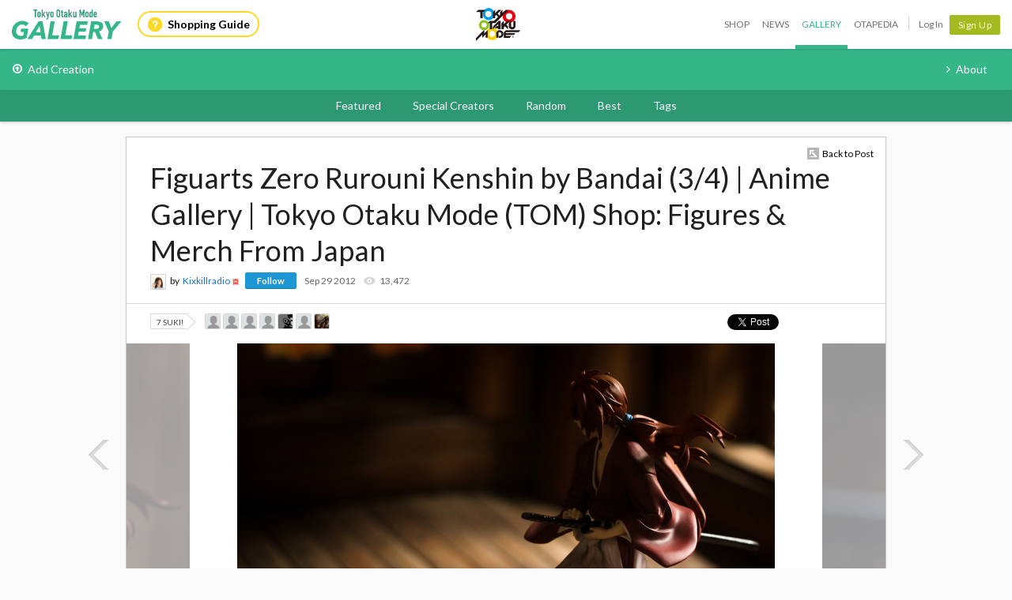

--- FILE ---
content_type: text/html; charset=utf-8
request_url: https://otakumode.com/kixkillradio/photo/217516697186205696/3
body_size: 6916
content:
<!DOCTYPE html><html xmlns="http://www.w3.org/1999/xhtml" xmlns:og="http://opengraphprotocol.org/schema/" xmlns:fb="http://www.facebook.com/2008/fbml"><head prefix="og: http://ogp.me/ns# fb: http://ogp.me/ns/fb# otakumode: http://ogp.me/ns/fb/otakumode#"><title>Figuarts Zero Rurouni Kenshin by Bandai (3/4) | Anime Gallery | Tokyo Otaku Mode (TOM) Shop: Figures &amp; Merch From Japan</title><link rel="preconnect" href="https://d1u8dm08vp3e0x.cloudfront.net" crossorigin><link rel="dns-prefetch" href="https://resize.cdn.otakumode.com/"><link rel="dns-prefetch" href="//dzt1km7tv28ex.cloudfront.net/"><link rel="canonical" href="https://otakumode.com/kixkillradio/photo/217516697186205696/3"><link rel="stylesheet" href="//fonts.googleapis.com/css?family=Lato:300,400,700|PT+Serif:400,700"><link rel="stylesheet" href="https://d1u8dm08vp3e0x.cloudfront.net/css/style.min.css?v=a7a22687"><link rel="stylesheet" href="//dzt1km7tv28ex.cloudfront.net/static/seasonal/style.css?v=a7a22687"><meta name="csrf-token" content="AGzoYSKY-ST_S6MxroG9f9LPVMsaRNPxZk1M"><meta charset="UTF-8"><script type="text/javascript" src="https://d1u8dm08vp3e0x.cloudfront.net/js/vendor/polyfill.min.js?v=a7a22687"></script><meta property="og:locale" content="en_US"><meta property="og:locale:alternate" content="ja_JP"><meta property="og:title" content="Figuarts Zero Rurouni Kenshin by Bandai | Anime Gallery | Tokyo Otaku Mode (TOM) Shop: Figures &amp; Merch From Japan"><meta property="og:description" content="Figuarts Zero Rurouni Kenshin Figure Photography, visit http://kixkillradio.wordpress.com/2012/09/16/figuarts-zero-rurouni-kenshin-himura-kenshin/"><meta property="og:type" content="otakumode:pic"><meta property="og:image" content="http://dzt1km7tv28ex.cloudfront.net/u/217516697186205696_9hc_t.jpg"><meta property="og:url" content="https://otakumode.com/kixkillradio/photo/217516697186205696/3"><meta property="fb:app_id" content="212720585514421"><meta name="twitter:card" content="summary_large_image"><meta name="twitter:site" content="@TokyoOtakuMode"><meta name="twitter:url" content="https://otakumode.com/kixkillradio/photo/217516697186205696/3"><meta name="twitter:title" content="Figuarts Zero Rurouni Kenshin by Bandai | Anime Gallery | Tokyo Otaku Mode (TOM) Shop: Figures &amp; Merch From Japan"><meta name="twitter:description" content="Figuarts Zero Rurouni Kenshin Figure Photography, visit http://kixkillradio.wordpress.com/2012/09/16/figuarts-zero-rurouni-kenshin-himura-kenshin/"><meta name="twitter:image" content="http://dzt1km7tv28ex.cloudfront.net/u/217516697186205696_9hc_t.jpg"><link rel="shortcut icon" href="https://d1u8dm08vp3e0x.cloudfront.net/favicon.ico"><link rel="apple-touch-icon-precomposed apple-touch-icon" href="https://d1u8dm08vp3e0x.cloudfront.net/images/common/apple-touch-icon.png"><link rel="alternate" type="application/rss+xml" href="https://otakumode.com/news/feed" title="Tokyo Otaku Mode News"><meta http-equiv="X-UA-Compatible" content="IE=edge"><script src="//ajax.googleapis.com/ajax/libs/jquery/1.7.2/jquery.min.js"></script><script src="https://d1u8dm08vp3e0x.cloudfront.net/js/main.min.js?v=a7a22687"></script><script src="https://d1u8dm08vp3e0x.cloudfront.net/js/tom.libs.min.js?v=a7a22687"></script><script>window.dataLayer = window.dataLayer || [];
dataLayer.push({'userId': ''});
dataLayer.push({'siteType': 'd'});
dataLayer.push({'HashedEmail': ''});
dataLayer.push({'email': ''});
dataLayer.push({'username': ""});
dataLayer.push({'canPlayLottery': false});
dataLayer.push({'country': ''});
dataLayer.push({'useragent': 'web_pc'});
dataLayer.push({'premium': false});
dataLayer.push({'isPastPremiumMember': false});
dataLayer.push({'hasLoggedInSegacatcher': false});
dataLayer.push({'ecSubscriber': false});

(function(isPremiumMember, startedAt, isAutoRecurring, autoRecurringAt) {
  if (!isPremiumMember) {
    return;
  }
  if (startedAt) {
    dataLayer.push({'premium_started_at': new Date(startedAt)});
  }
  dataLayer.push({'premium_auto_recurring': isAutoRecurring});
  if (isAutoRecurring && autoRecurringAt) {
    dataLayer.push({'premium_auto_recurring_at': new Date(autoRecurringAt)});
  }
})(
  false,
  '',
  false,
  ''
);</script><script src="https://js.stripe.com/v3/"></script><script>function gtag(){dataLayer.push(arguments)}var userId="",contentGroup1='';window.dataLayer=window.dataLayer||[],gtag("js",new Date),gtag("config","G-QRF3PRNFDW",{cookie_domain:"otakumode.com",user_properties:{user_type:"visitor",member_cohort_key:"not set",cohort_key:"not set",premium_member:'None TOM Premium Member',session_user_id:"335c473b1ab38e4151176de2955190493120cdd3ce12fdf931aea2b149d76476-"}}),userId&&gtag("set","user_id",userId),contentGroup1&&gtag("set","content_group",contentGroup1),function(){window.tom=window.tom||{},window.tom.helper=window.tom.helper||{};var e=function(e,t,n){void 0===t&&(t=""),void 0===n&&(n=null);var o={item_id:e.id,item_name:e.name},r=Array.isArray(e.category)?e.category:"string"==typeof e.category?e.category.split("/"):void 0;return r&&(r[0]&&(o.item_category=r[0]),r[1]&&(o.item_category2=r[1]),r[2]&&(o.item_category3=r[2]),r[3]&&(o.item_category4=r[3]),r[4]&&(o.item_category5=r[4])),e.variant&&(o.item_variant=e.variant),e.price&&(o.price=e.price),e.brand&&(o.item_brand=e.brand),(e.position||null!==n)&&(o.index=e.position||n),(e.list||t)&&(o.item_list_name=e.list||t),o};window.tom.helper.sendCartToApp=function(){},window.tom.helper.ga=window.tom.helper.ga||{push:function(e){switch(e[0]){case"pageview":if(e.length<1)break;gtag("event","page_view",{page_location:e[1]||void 0});break;case"event":if(e.length<4)break;gtag("event",e[2],{event_category:e[1],event_label:e[3],value:e[4]||void 0,non_interaction:e[5]||void 0});break;case"social":if(e.length<4)break;gtag("event","share",{event_category:e[1],event_label:e[3],value:e[4]||void 0,non_interaction:e[5]||void 0})}},refund:function(e){gtag("event","refund",e)},removeFromCart:function(t){gtag("event","remove_from_cart",{currency:"USD",value:e(t).price,items:[e(t)]})},addToCart:function(t){gtag("event","add_to_cart",{currency:"USD",value:e(t).price,items:[e(t)]})},checkout:function(t,n,o){n||(n={}),o||(o={});var r=t.map(function(t){return e(t)});1===n.step?gtag("event","begin_checkout",{items:r,currency:o.currencyCode,coupon:n.coupon,value:n.value}):gtag("event","checkout_progress",{items:r,currency:o.currencyCode,coupon:n.coupon,value:n.value,checkout_step:n.step})},purchase:function(t,n,o){o||(o={});var r=t.map(function(t){return e(t)});gtag("event","purchase",{transaction_id:n.id,value:n.revenue,currency:o.currencyCode,shipping:n.shipping,coupon:n.coupon,items:r})},detail:function(t,n){n||(n={});const o=e(t);gtag("event","view_item",{currency:n.currencyCode,value:t.price,items:[o]})},promotion:{impression:function(e){e.forEach(function(e){gtag("event","view_promotion",{promotion_id:e.id,promotion_name:e.name,creative_name:e.creative,creative_slot:e.position,items:[]})})},click:function(e){gtag("event","select_promotion",{promotion_id:e.id,promotion_name:e.name,creative_name:e.creative,creative_slot:e.position,items:[]})}},list:{impression:function(t,n){var o=t;t.each&&(o=[],t.each(function(e,t){var n=null,r=t.dataset.impression;if(r)try{n=JSON.parse(r)}catch(e){}n&&o.push(n)})),gtag("event","view_item_list",{items:o.map(function(t,o){return e(t,n,o+1)})})},click:function(t,n){if(gtag("event","select_item",{item_list_name:n,items:[e(t,n)]}),3===arguments.length){var o=arguments[2];window.tom.helper.ga.push("event",o.category,o.action,o.label)}}}};var t=window.onerror;window.onerror=function(e,n,o){"function"==typeof t&&t.apply(this,arguments);var r="";n&&(r=n.match(/https?:\/\/[^\/]+([^\?#;]+)?/)[1]);var e=r+":"+o+" - "+e+",\nuserAgent:"+window.navigator.userAgent+",\nURL:"+window.location.href;tom.helper.ga.push(["event","JSError",r,e,1,!0])}}();</script></head><body class="lang-en "><script>window.tom = window.tom || {};
window.tom.conf = window.tom.conf || {};
window.tom.user = window.tom.user || {};

tom.conf.isLogin = false;
tom.conf.url = 'https://otakumode.com/';
tom.conf.sslUrl = 'https://otakumode.com/';
tom.conf.path = {};
tom.conf.path.resize = 'https://resize.cdn.otakumode.com/';
tom.conf.path.resize_origin = 'http://s3-us-west-1.amazonaws.com/i.tom-img.com/';
tom.conf.path.static = 'https://d1u8dm08vp3e0x.cloudfront.net';
tom.conf.baseUrl = window.location.pathname + window.location.search;
tom.conf.baseTitle = document.title;
tom.conf.lang = 'en';
tom.conf.csrfToken = 'AGzoYSKY-ST_S6MxroG9f9LPVMsaRNPxZk1M';
tom.conf.mbNotification = '';
tom.conf.isApp = false;
tom.conf.isAndroid = /android/i.test(navigator.userAgent);
tom.conf.releaseId = 'a7a22687';

tom.conf.silverEgg = {};
tom.conf.silverEgg.recommend_endpoint = 'https://otakumode.silveregg.net/pycre5/jsonp/recommend';
tom.conf.silverEgg.click_endpoint = 'https://otakumode.silveregg.net/pycre5/jsonp/click';
tom.conf.silverEgg.merch = 'otakumode';
tom.conf.silverEgg.cookieId = 'a09d441ea16b2ced118d9b54e3425ef08eb938a5';
tom.conf.access_country_code = 'US'

tom.user.isVerified = false;
tom.user.isNewCustomer = true;
tom.user.hasWelcomingGiftCoupon = false;
tom.user.isPremiumMember = false;
tom.user.isWebpAgent = false;
tom.user.webpRegExp = /(?:https:\/\/resize\.cdn\.otakumode\.com\/|https:\/\/resize\.otakumode\.com:10443\/nocache\/).*?(?:\.png|\.jpg|\.jpeg)(?!\.webp)/g;
tom.user.isSmartPhoneDevice = false;</script><div id="vue-app"><input id="_csrf" type="hidden" name="_csrf" value="AGzoYSKY-ST_S6MxroG9f9LPVMsaRNPxZk1M"><div id="fb-root"></div><div class="headerSpace js-headerSpace hide"></div><div class="unLogin  " id="wrapper"><div class="p-global-header-wrapper" id="header" data-global-navi-type="gallery"><div class="p-global-header"><div class="grid-container elastic-container"><div class="p-global-header__service-logo"><a class="p-service-logo p-service-logo--gallery" href="https://otakumode.com/gallery" onclick="tom.helper.ga.push(['event', 'GalleryGlobalNavi', 'Clicked', 'Logo-gallery', 1]);"><img src="//dzt1km7tv28ex.cloudfront.net/static/common/product_logo_gallery.svg" alt="Creators Gallery"/></a></div><div class="p-global-header__service-guide"><a class="p-service-guide" href="/shop/guide"><i class="p-service-guide__icon"><img src="//dzt1km7tv28ex.cloudfront.net/static/common/ico_guide.svg" alt="Shopping Guide"/></i>Shopping Guide</a></div><div class="p-global-header__tom-logo p-global-header__tom-logo--gallery"><a class="p-global-header__tom-logo-link" href="https://otakumode.com/" onclick="tom.helper.ga.push(['event', 'GalleryGlobalNavi', 'Clicked', 'Logo-TOM', 1]);">Tokyo Otaku Mode</a></div><div class="p-global-header__menu"><nav class="p-global-nav"><div class="p-global-nav__service-item"><a class="p-global-nav__item p-global-nav__item--shop" href="https://otakumode.com/shop" onclick="tom.helper.ga.push(['event', 'GalleryGlobalNavi', 'Clicked', 'Nav-Shop', 1]);">Shop</a><a class="p-global-nav__item p-global-nav__item--news" href="https://otakumode.com/news" onclick="tom.helper.ga.push(['event', 'GalleryGlobalNavi', 'Clicked', 'Nav-News', 1]);">News</a><a class="p-global-nav__item p-global-nav__item--gallery active" href="https://otakumode.com/gallery" onclick="tom.helper.ga.push(['event', 'GalleryGlobalNavi', 'Clicked', 'Nav-Gallery', 1]);">Gallery</a><a class="p-global-nav__item p-global-nav__item--otapedia" href="https://otakumode.com/otapedia" onclick="tom.helper.ga.push(['event', 'GalleryGlobalNavi', 'Clicked', 'Nav-Otapedia', 1]);">Otapedia</a><span class="p-global-nav__divider"></span></div><a class="p-global-nav__item" href="https://otakumode.com/login?r=/kixkillradio/photo/217516697186205696/3&amp;mode=gallery&amp;via=header" onclick="tom.helper.ga.push(['event', 'GlobalNavi', 'Clicked', 'Nav-Login', 1]);">Log In</a><div class="p-global-nav__item"><a class="c-btn c-btn--sm c-btn--signup" href="https://otakumode.com/signup?r=/kixkillradio/photo/217516697186205696/3&amp;mode=gallery&amp;via=header" onclick="tom.helper.ga.push(['event', 'GlobalNavi', 'Clicked', 'Nav-Signup', 1]);">Sign Up</a></div></nav></div></div></div><div class="p-service-nav p-service-nav--gallery"><div class="grid-container elastic-container"><nav class="p-gallery-nav__main row"><ul class="p-gallery-nav__list c-menu"><li><a href="https://otakumode.com/signup?mode=gallery&amp;r=%2Fadd" onclick="tom.helper.ga.push(['event', 'GalleryGlobalNavi', 'Clicked', 'Add', 1]);"><i class="icon-upload"></i>Add Creation</a></li></ul></nav><nav class="p-gallery-nav__sub"><ul class="p-gallery-nav__list c-menu"><li><a href="https://otakumode.com/sc_about" onclick="tom.helper.ga.push(['event', 'GalleryGlobalNavi', 'Clicked', 'About', 1]);"><i class="icon-angle-right"></i>About</a></li></ul></nav></div></div><div class="p-gallery-categories-nav"><div class="grid-container elastic-container"><nav class="p-gallery-categories-nav__main"><ul class="p-gallery-categories-nav__list c-menu"><li><a href="https://otakumode.com/featured" onclick="tom.helper.ga.push(['event', 'GalleryGlobalNavi', 'Clicked', 'Featured', 1]);">Featured</a></li><li><a href="https://otakumode.com/specialcreator" onclick="tom.helper.ga.push(['event', 'GalleryGlobalNavi', 'Clicked', 'SpecialCreators', 1]);">Special Creators</a></li><li><a href="https://otakumode.com/random" onclick="tom.helper.ga.push(['event', 'GalleryGlobalNavi', 'Clicked', 'Random', 1]);">Random</a></li><li><a href="https://otakumode.com/gallerybest" onclick="tom.helper.ga.push(['event', 'GalleryGlobalNavi', 'Clicked', 'GalleryBest', 1]);">Best</a></li><li><a href="https://otakumode.com/tag/ALL" onclick="tom.helper.ga.push(['event', 'GalleryGlobalNavi', 'Clicked', 'Tags', 1]);">Tags</a></li></ul></nav></div></div></div><input id="csrf_token" type="hidden" name="_csrf" value="AGzoYSKY-ST_S6MxroG9f9LPVMsaRNPxZk1M"><div class="NS-photo NS-index clearfix" id="contents"><article class="photoMain js-photoMain mainArea js-mainArea"><div class="backToPostBase"><a class="backToPost" href="/kixkillradio/post/217516697186205696">Back to Post</a></div><h1 class="photo">Figuarts Zero Rurouni Kenshin by Bandai (3/4) | Anime Gallery | Tokyo Otaku Mode (TOM) Shop: Figures &amp; Merch From Japan</h1><div class="postUser02"><a class="icon" href="/kixkillradio"><img src="https://dzt1km7tv28ex.cloudfront.net/p/62c3b9b390a6a5004014cda0_l.jpg" alt="Kixkillradio" onerror="this.onerror=null;this.src=&quot;https://d1u8dm08vp3e0x.cloudfront.net/images/common/noAvatarImage220.png&quot;" style="width: 20px; height: 20px;"/></a><div class="text"><span>by</span><a href="/kixkillradio">Kixkillradio</a><img class="verified" src="https://d1u8dm08vp3e0x.cloudfront.net/images/common/verified.png" style="height:14px; width:14px; float:none; border:0;" title="Verified" alt="Verified"><div class="btnFollowBase"><a class="btnFollow btnNotfollow miniBtn" href="javascript:void(0)" data-id="4ffebf73d1e6956c01000010">Follow</a></div><ul class="userCountList"><li><time class="format" data-ts="1348943775068"></time></li><li class="view">13,472</li></ul></div></div><div class="sub js-sub clearfix"><div class="countSuki clearfix" style="margin:2px 0 0 0;"><span data-post-id="217516697186205696" data-position="3">7 SUKI!</span><div class="sukiUserBase"><ul class="userLatest"><li><a href="/52e2bc9e5da3549b4f0008fa/suki"><img src="https://scontent.xx.fbcdn.net/v/t1.0-1/c0.0.200.200a/p200x200/22196484_1750835471655826_4900768263888765882_n.jpg?_nc_cat=106&amp;_nc_ht=scontent.xx&amp;oh=c9890cf48a87951d2dae04ec93f05494&amp;oe=5D21917D" alt="Fabian Ortiz Manjares" onerror="this.onerror=null;this.src=&quot;https://d1u8dm08vp3e0x.cloudfront.net/images/common/noAvatarImage220.png&quot;" style="width: 20px; height: 20px;"></a></li><li><a href="/50cdffb8acbd9b4642000023/suki"><img src="https://scontent.xx.fbcdn.net/v/t1.0-1/c0.0.200.200a/p200x200/10011355_265836810244829_1161781935_n.jpg?_nc_cat=107&amp;_nc_ht=scontent.xx&amp;oh=52789a03f99ecad329b0c9b005ab8153&amp;oe=5D04D58F" alt="Ico  U" onerror="this.onerror=null;this.src=&quot;https://d1u8dm08vp3e0x.cloudfront.net/images/common/noAvatarImage220.png&quot;" style="width: 20px; height: 20px;"></a></li><li><a href="/Risa_Mia/suki"><img src="https://scontent.xx.fbcdn.net/v/t1.0-1/p200x200/50949487_10213730698048491_6309813532036694016_n.jpg?_nc_cat=104&amp;_nc_ht=scontent.xx&amp;oh=ab0a8f3a8fbe420f7da7498f20e03468&amp;oe=5CF9CD89" alt="Risa Otsuka" onerror="this.onerror=null;this.src=&quot;https://d1u8dm08vp3e0x.cloudfront.net/images/common/noAvatarImage220.png&quot;" style="width: 20px; height: 20px;"></a></li><li><a href="/51b6e4b7b51d9e1c4800ec0c/suki"><img src="https://scontent.xx.fbcdn.net/v/t1.0-1/p200x200/1496946_10204189207648969_3695904677568045842_n.jpg?_nc_cat=104&amp;_nc_ht=scontent.xx&amp;oh=c538b057edf16baac91ed5a3458bef18&amp;oe=5D0461F3" alt="Archie Jimenez" onerror="this.onerror=null;this.src=&quot;https://d1u8dm08vp3e0x.cloudfront.net/images/common/noAvatarImage220.png&quot;" style="width: 20px; height: 20px;"></a></li><li><a href="/5107edfd0e28de4659007ce6/suki"><img src="https://dzt1km7tv28ex.cloudfront.net/p/51bdd50ceabcac0a6b2e3a09_l.jpg" alt="Shafin Tousif" onerror="this.onerror=null;this.src=&quot;https://d1u8dm08vp3e0x.cloudfront.net/images/common/noAvatarImage220.png&quot;" style="width: 20px; height: 20px;"></a></li><li><a href="/50fd65de59b2ddc14a000e10/suki"><img src="https://static.xx.fbcdn.net/rsrc.php/v3/yo/r/UlIqmHJn-SK.gif" alt="Cha Cha Ching" onerror="this.onerror=null;this.src=&quot;https://d1u8dm08vp3e0x.cloudfront.net/images/common/noAvatarImage220.png&quot;" style="width: 20px; height: 20px;"></a></li><li><a href="/50b9ef421a1d5f7565001204/suki"><img src="https://dzt1km7tv28ex.cloudfront.net/p/55161568dc14cced0b9313a4_l.jpg" alt="Rodrigo" onerror="this.onerror=null;this.src=&quot;https://d1u8dm08vp3e0x.cloudfront.net/images/common/noAvatarImage220.png&quot;" style="width: 20px; height: 20px;"></a></li></ul></div></div><div class="SBMLike"><div class="fbBtn"><p class="fl" style="width: 80px;"><span class="fb-like" style="position: absolute;" data-href="https://otakumode.com/kixkillradio/photo/217516697186205696/3" data-send="false" data-layout="button_count" data-width="450" data-show-faces="true" data-font="lucida grande"></span></p></div><div class="tweet smbtn_o"><iframe allowtransparency="true" frameborder="0" scrolling="no" src="https://platform.twitter.com/widgets/tweet_button.html?text=Figuarts%20Zero%20Rurouni%20Kenshin%20by%20Bandai%20by%20Kixkillradio&amp;amp;url=https%3A%2F%2Fotakumode.com%2Fkixkillradio%2Fphoto%2F217516697186205696%2F3&amp;amp;hashtags=tokyootakumode&amp;amp;related=TokyoOtakuMode&amp;amp;&amp;amp;count=horizontal" style="width:90px;height:20px;"></iframe></div></div></div><div class="main"><div class="leftPhoto sidePhotoBase"><a class="opacityWR" href="/kixkillradio/photo/217516697186205696/2"><span><img src="//dzt1km7tv28ex.cloudfront.net/u/217516697186205696_6bk_d.jpg"></span></a></div><div class="rightPhoto sidePhotoBase"><a class="opacityWR" href="/kixkillradio/photo/217516697186205696/4"><span><img src="//dzt1km7tv28ex.cloudfront.net/u/217516697186205696_cn4_d.jpg"></span></a></div><div class="photo" style="width:680px;"><a href="/kixkillradio/photo/217516697186205696/4"><img class="nomenu nodraggable" alt="" src="//dzt1km7tv28ex.cloudfront.net/u/217516697186205696_9hc_d.jpg" width="680" height="453" style="margin-top:50px;"></a><div class="ArticleAction"><a class="roundSukiBtn sizeS suki btnLikeArticle addLike like_217516697186205696_3" href="javascript:void(0);" data-id="217516697186205696" data-position="3"><i class="icon-tom-suki-button"></i></a></div></div><div class="description"><p>Figuarts Zero Rurouni Kenshin Figure Photography, visit <span class="wurl"><a href="http://kixkillradio.wordpress.com/2012/09/16/figuarts-zero-rurouni-kenshin-himura-kenshin/" target="_blank" rel="nofollow">http://kixkillradio.wordpress.com/2012/09/16/figuarts-zero-rurouni-kenshin-himura-kenshin/</a></span></p></div></div><div class="commentsBase js-commentsBase" style="padding:50px 0 0;"><h3 class="u-pbxs"><span class="count">0</span><span class="unit"> comment</span></h3><div class="inner clearfix"><ul class="commentsList"></ul></div></div></article><article class="btmRelatedTags js-btmRelatedTags"></article><article class="btmRecommend js-btmRecommend"><h3>Recommended</h3></article></div><script type="text/javascript" src="https://d1u8dm08vp3e0x.cloudfront.net/js/jquery.tom_comments.js?v=a7a22687"></script><script type="text/javascript" src="https://d1u8dm08vp3e0x.cloudfront.net/js/jquery.tom_like.min.js?v=a7a22687"></script><script type="text/javascript" src="https://d1u8dm08vp3e0x.cloudfront.net/js/jquery.tom_follow.js?v=a7a22687"></script><script type="text/javascript">$(function() {
  var $commentsBase = $('.js-commentsBase');
  var $btmRecommend = $('.js-btmRecommend');

  $.ajax({
    type: 'GET',
    dataType: 'HTML',
    url: '/api/recommend?id=217516697186205696&t=photo&ts='+(new Date()).getTime(),
    success: function(response){
      $btmRecommend.append(response);
      $btmRecommend.find('ul li:last').addClass('last');
    },
    error: function(err){}
  });

  $.ajax({
    type: 'GET',
    dataType: 'HTML',
    url: '/api/tags/related?post_id=217516697186205696&position=3&ts='+(new Date()).getTime(),
    success: function(html){
      $('article.js-btmRelatedTags').append(html);
    },
    error: function(err){}
  });

  $commentsBase.tom_comments({
    type: 'photo',
    isModal: true
  });
  $(document).tom_like({limit: 24});
  $(document).tom_follow();
});</script></div></div><script src="https://d1u8dm08vp3e0x.cloudfront.net/assets/js/webpack/vendors.ec.js?v=a7a22687"></script><script src="https://d1u8dm08vp3e0x.cloudfront.net/assets/js/webpack/common/cart.js?v=a7a22687" defer></script><script type="text/javascript">(function(d, s, id) {
  var js, fjs = d.getElementsByTagName(s)[0];
  if (d.getElementById(id)) return;
    js = d.createElement(s); js.id = id;
    js.src = "//connect.facebook.net/en_US/sdk.js#version=v18.0&xfbml=1&appId=212720585514421";
    fjs.parentNode.insertBefore(js, fjs);
}(document, 'script', 'facebook-jssdk'));
if (top != self) {
  window.fbAsyncInit = function() {
    FB.Canvas.setSize();
  };
}</script></body></html>

--- FILE ---
content_type: text/html; charset=utf-8
request_url: https://otakumode.com/api/recommend?id=217516697186205696&t=photo&ts=1769083761544&_=1769083761545
body_size: 742
content:
<div class="mainArea js-mainArea clearfix"><ul class="opacityW"><li><a href="/tokyootakumode/post/171519661882474496" onclick="tom.helper.ga.push(['event', 'Navi', 'RecommendClicked', '171519661882474496', 1]);"><img alt="Nendoroid Super Sonico : Tiger Hoodie Ver." src="//dzt1km7tv28ex.cloudfront.net/u/171519661882474496_35s_t.jpg" width="160" height="160"/><h4 style="height:2em;overflow:hidden;">Nendoroid Super Sonico : Tiger H...</h4></a><ul class="userCountList"><li class="viewCount f9 view">67,404</li><li class="likeCount f9 suki">110</li></ul></li></ul><ul class="opacityW"><li><a href="/tokyootakumode/post/167920835691020288" onclick="tom.helper.ga.push(['event', 'Navi', 'RecommendClicked', '167920835691020288', 1]);"><img alt="Mami Tomoe &amp; Nendoroid Kyouko Sakura Figures" src="//dzt1km7tv28ex.cloudfront.net/u/167920835691020288_35s_t.jpg" width="160" height="160"/><h4 style="height:2em;overflow:hidden;">Mami Tomoe &amp; Nendoroid Kyouko Sa...</h4></a><ul class="userCountList"><li class="viewCount f9 view">73,918</li><li class="likeCount f9 suki">62</li></ul></li></ul><ul class="opacityW"><li><a href="/tokyootakumode/post/170434395168047104" onclick="tom.helper.ga.push(['event', 'Navi', 'RecommendClicked', '170434395168047104', 1]);"><img alt="Good Smile’s 10th Anniversary: New and Re-Released Figures" src="//dzt1km7tv28ex.cloudfront.net/u/170434395168047104_35s_t.jpg" width="160" height="160"/><h4 style="height:2em;overflow:hidden;">Good Smile’s 10th Anniversary: N...</h4></a><ul class="userCountList"><li class="viewCount f9 view">27,910</li><li class="likeCount f9 suki">48</li></ul></li></ul><ul class="opacityW"><li><a href="/tokyootakumode/post/155577431464345600" onclick="tom.helper.ga.push(['event', 'Navi', 'RecommendClicked', '155577431464345600', 1]);"><img alt="Anime Contents Expo 2012 Photos" src="//dzt1km7tv28ex.cloudfront.net/u/155577431464345600_35s_t.jpg" width="160" height="160"/><h4 style="height:2em;overflow:hidden;">Anime Contents Expo 2012 Photos</h4></a><ul class="userCountList"><li class="viewCount f9 view">167,176</li><li class="likeCount f9 suki">111</li></ul></li></ul><ul class="opacityW"><li><a href="/tokyootakumode/post/181360682212524032" onclick="tom.helper.ga.push(['event', 'Navi', 'RecommendClicked', '181360682212524032', 1]);"><img alt="&quot;Figure of One Piece in childhood&quot; " src="//dzt1km7tv28ex.cloudfront.net/u/181360682212524032_35s_t.jpg" width="160" height="160"/><h4 style="height:2em;overflow:hidden;">&quot;Figure of One Piece in childhoo...</h4></a><ul class="userCountList"><li class="viewCount f9 view">50,612</li><li class="likeCount f9 suki">71</li></ul></li></ul></div>

--- FILE ---
content_type: text/html; charset=utf-8
request_url: https://otakumode.com/api/tags/related?post_id=217516697186205696&position=3&ts=1769083761546&_=1769083761546
body_size: 318
content:
<div class="mainArea js-mainArea clearfix"><h3>Related Tags</h3><div id="relatedTags"><div class="tagBase"><ul><li><a class="image" href="/tag/FIGURE"><img src="https://resize.cdn.otakumode.com/ttag/u/312496171522195456_35s_o.jpg"/></a><a class="subtitle" href="/tag/FIGURE"><span>#Figure</span></a></li><li><a class="image" href="/tag/SAMURAI%20X"><img src="https://resize.cdn.otakumode.com/ttag/u/327495677519069184_35s_o.jpg"/></a><a class="subtitle" href="/tag/SAMURAI%20X"><span>#Samurai X</span></a></li></ul></div></div></div>

--- FILE ---
content_type: application/x-javascript
request_url: https://d1u8dm08vp3e0x.cloudfront.net/js/jquery.tom_comments.js?v=a7a22687
body_size: 1307
content:
(function ($) {
  $.fn.tom_comments = function (options) {
    options = options || {};

    var self = this;
    var type = options.type || 'post';
    var isModal = options.isModal || false;
    var url = options.url || '/api/comment';
    var isSortDesc = options.sort || false;
    var $form = $('form', this);
    var $textarea = $('textarea', $form);
    var $commentList = $('.commentsList', this);
    var $error = $('.error', $form);
    var until = $('.date', $('li:first', $commentList)).attr('data-ts') || null;
    if (isSortDesc) {
      until = $('.date', $('li:last', $commentList)).attr('data-ts') || null;
    }
    var $count = $('h3 > .count', this);
    var $countUnit = $('h3 > .unit', this);
    var dateFormat = $.fn.dateFormat;

    if (typeof dateFormat !== 'function') {
      throw new Error('dateFormat plugin is required.');
    }

    if (!type) {
      throw new Error('type option is required.');
    }

    $form.on('submit', postComment);
    $('.submit', $form).on('click', postComment);
    $('.commentMore', this).on('click', loadComment);
    refreshDate();
    // setInterval(function() {
    // refreshDate();
    // }, 30000);

    var commentF = false;
    var $commentBox = $('.postComment', self);
    var headerHeight = $('#header').height();
    var subHeight = $('.sub').outerHeight();
    var topPositionInMoving = headerHeight + subHeight;
    var commentTop = $commentBox.offset()
      ? $commentBox.offset().top - topPositionInMoving
      : 0;
    var innerHeight = $('.inner', self).outerHeight();
    var commentBtmHeight = innerHeight - $commentBox.innerHeight();
    var commentBtm = commentTop + commentBtmHeight;
    if (isModal == false && $commentBox[0]) {
      $(window).on('scroll', function () {
        var wTop = $(window).scrollTop();

        if (wTop > commentTop && commentF == false) {
          $commentBox.css({
            position: 'fixed',
            top: topPositionInMoving + 'px'
          });
          commentF = true;
        }
        if (wTop <= commentTop && commentF == true) {
          $commentBox.css({ position: 'absolute', top: '' });
          commentF = false;
        }
        if (wTop > commentBtm && commentF == true) {
          $commentBox.css({ position: 'absolute', top: commentBtm + 'px' });
          commentF = false;
        }
      });
    } else if (isModal) {
      $commentBox.on('focus', 'textarea', function () {
        $(this).addClass('onFocus');
      });
      $commentBox.on('blur', 'textarea', function () {
        $(this).removeClass('onFocus');
      });
    }

    function refreshDate() {
      $('span.date', $commentList).dateFormat({
        attr: 'data-ts'
      });
    }

    function postComment(e) {
      var id = $textarea.attr('data-id');
      var position = $textarea.attr('data-position');
      var comment = $textarea.val();
      var data = {
        type: type,
        id: id,
        comment: comment,
        _csrf: $('#csrf_token').val()
      };
      if (position) {
        data.position = position;
      }

      $error.hide();
      $.ajax({
        type: 'POST',
        dataType: 'json',
        url: url,
        data: data,
        success: function (response) {
          switch (response.status) {
            case 'success':
              if (response.html) {
                $textarea.val('');
                $('#stageWrapper .commentScroll li:last').css({
                  marginBottom: ''
                });
                if (isSortDesc) {
                  $commentList.prepend(response.html);
                } else {
                  $commentList.append(response.html);
                }

                var count = parseInt($count.text(), 10) + 1;
                $count.text(count);
                $countUnit.text(count > 1 ? ' comments' : ' comment');
                refreshDate();
              }
              break;
            case 'error':
              $error.text(response.message).show();
              break;
          }
        },
        error: function (err) {}
      });
      return false;
    }

    function loadComment(e) {
      var id = $(this).attr('data-id');
      var position = $(this).attr('data-position');
      var data = {
        type: type,
        id: id,
        until: until,
        limit: 1000
      };
      if (position) {
        data.position = position;
      }

      $.ajax({
        type: 'GET',
        dataType: 'json',
        url: url,
        data: data,
        success: function (response) {
          switch (response.status) {
            case 'success':
              if (response.html) {
                if (isSortDesc) {
                  $commentList.append(response.html);
                } else {
                  $commentList.prepend(response.html);
                }
                refreshDate();
                until = $('.date', $('li:first', $commentList)).attr('data-ts');
              }
              if (response.limit > response.count) {
                $('.js-commentsBase').addClass('allComments');
                $('.commentMore', self).animate(
                  {
                    opacity: 0
                  },
                  {
                    duration: 400,
                    complete: function () {
                      $('.commentMore', self).hide();
                    }
                  }
                );
              }
              innerHeight = $('.inner', self).outerHeight();
              commentBtmHeight = innerHeight - $commentBox.innerHeight();
              commentBtm = commentTop + commentBtmHeight;
              break;
            case 'error':
              $error.text(response.message);
              break;
          }
        },
        error: function (err) {}
      });
    }
  };
})(jQuery);


--- FILE ---
content_type: application/x-javascript
request_url: https://d1u8dm08vp3e0x.cloudfront.net/assets/js/webpack/common/cart.js?v=a7a22687
body_size: 1621
content:
try{!function(){var e="undefined"!=typeof window?window:"undefined"!=typeof global?global:"undefined"!=typeof globalThis?globalThis:"undefined"!=typeof self?self:{},t=(new e.Error).stack;t&&(e._sentryDebugIds=e._sentryDebugIds||{},e._sentryDebugIds[t]="4185837e-68e9-4695-9a62-b3e855536c05",e._sentryDebugIdIdentifier="sentry-dbid-4185837e-68e9-4695-9a62-b3e855536c05")}()}catch(e){}!function(){try{("undefined"!=typeof window?window:"undefined"!=typeof global?global:"undefined"!=typeof globalThis?globalThis:"undefined"!=typeof self?self:{}).SENTRY_RELEASE={id:"a7a22687"}}catch(e){}}(),(()=>{"use strict";var e,t={83434:(e,t,n)=>{var r=n(91258),o=n(86330),a=(n(97041),n(96152),n(26660)),i=n.n(a),d={_csrf:function(){if(window.tom&&window.tom.conf&&window.tom.conf.csrfToken)return window.tom.conf.csrfToken;var e=document.querySelector('input[name="csrf_token"]');if(e&&e.value)return e.value;var t=document.querySelector('meta[name="csrf-token"]');return t?t.getAttribute("content"):void 0}};i().interceptors.request.use(function(e){return e.headers={"X-CSRF-TOKEN":d._csrf(),"X-Requested-With":"XMLHttpRequest",Pragma:"no-cache"},e});const s=i();(0,o.A)((0,r.A)().mark(function e(){var t,n,o,a,i,d,u;return(0,r.A)().wrap(function(e){for(;;)switch(e.prev=e.next){case 0:if(a=null===(t=document.getElementById("navCart"))||void 0===t||null===(n=t.getElementsByClassName("js-cart"))||void 0===n?void 0:n[0],i=document.getElementById("js-navCartCount"),a&&i){e.next=4;break}return e.abrupt("return");case 4:return e.next=6,s.get("/cart/qty?".concat(Date.now()));case 6:if(d=e.sent,u=null==d||null===(o=d.data)||void 0===o?void 0:o.count){e.next=12;break}return a.classList.add("empty"),i.innerText="",e.abrupt("return");case 12:a.classList.remove("empty"),i.innerText=u;case 14:case"end":return e.stop()}},e)}))()}},n={};function r(e){var o=n[e];if(void 0!==o)return o.exports;var a=n[e]={id:e,loaded:!1,exports:{}};return t[e].call(a.exports,a,a.exports,r),a.loaded=!0,a.exports}r.m=t,r.amdO={},e=[],r.O=(t,n,o,a)=>{if(!n){var i=1/0;for(l=0;l<e.length;l++){for(var[n,o,a]=e[l],d=!0,s=0;s<n.length;s++)(!1&a||i>=a)&&Object.keys(r.O).every(e=>r.O[e](n[s]))?n.splice(s--,1):(d=!1,a<i&&(i=a));if(d){e.splice(l--,1);var u=o();void 0!==u&&(t=u)}}return t}a=a||0;for(var l=e.length;l>0&&e[l-1][2]>a;l--)e[l]=e[l-1];e[l]=[n,o,a]},r.n=e=>{var t=e&&e.__esModule?()=>e.default:()=>e;return r.d(t,{a:t}),t},r.d=(e,t)=>{for(var n in t)r.o(t,n)&&!r.o(e,n)&&Object.defineProperty(e,n,{enumerable:!0,get:t[n]})},r.g=function(){if("object"==typeof globalThis)return globalThis;try{return this||new Function("return this")()}catch(e){if("object"==typeof window)return window}}(),r.hmd=e=>((e=Object.create(e)).children||(e.children=[]),Object.defineProperty(e,"exports",{enumerable:!0,set:()=>{throw new Error("ES Modules may not assign module.exports or exports.*, Use ESM export syntax, instead: "+e.id)}}),e),r.o=(e,t)=>Object.prototype.hasOwnProperty.call(e,t),r.r=e=>{"undefined"!=typeof Symbol&&Symbol.toStringTag&&Object.defineProperty(e,Symbol.toStringTag,{value:"Module"}),Object.defineProperty(e,"__esModule",{value:!0})},r.nmd=e=>(e.paths=[],e.children||(e.children=[]),e),r.j=7097,(()=>{var e={7097:0};r.O.j=t=>0===e[t];var t=(t,n)=>{var o,a,[i,d,s]=n,u=0;if(i.some(t=>0!==e[t])){for(o in d)r.o(d,o)&&(r.m[o]=d[o]);if(s)var l=s(r)}for(t&&t(n);u<i.length;u++)a=i[u],r.o(e,a)&&e[a]&&e[a][0](),e[a]=0;return r.O(l)},n=self.webpackChunk_otakumode_com_frontend=self.webpackChunk_otakumode_com_frontend||[];n.forEach(t.bind(null,0)),n.push=t.bind(null,n.push.bind(n))})();var o=r.O(void 0,[4622],()=>r(83434));o=r.O(o)})();
//# sourceMappingURL=cart.js.map